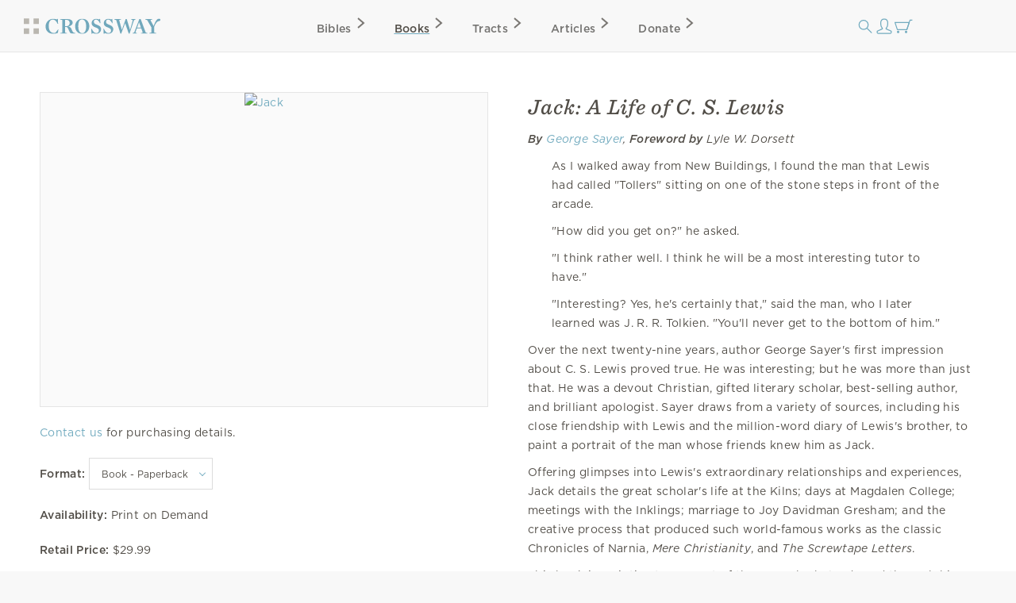

--- FILE ---
content_type: text/html; charset=utf-8
request_url: https://www.crossway.org/books/jack-tpb/
body_size: 7119
content:




<!DOCTYPE html>
<html lang="en">
  <head>
    <meta charset="utf-8">
    <meta name="viewport" content="width=device-width,initial-scale=1">
    <meta name="p:domain_verify" content="d5db0c3e1ba5bad295490ef197ab5e54"/>
    <meta name="twitter:site" content="@crossway"/>
    <meta property="og:site_name" content="Crossway">

    
  <meta name="twitter:card" content="summary_large_image"/>


    
  <meta property="og:title" content="Jack"/>
<meta name="twitter:title" content="Jack"/>



    
  <meta name="description" content="Written by a longtime friend and colleague of the man his friends called &quot;Jack,&quot; this definitive biography of C. S. Lewis recounts the great scholar&#x27;s relationships and experiences."/>
<meta property="og:description" content="Written by a longtime friend and colleague of the man his friends called &quot;Jack,&quot; this definitive biography of C. S. Lewis recounts the great scholar&#x27;s relationships and experiences."/>
<meta name="twitter:description" content="Written by a longtime friend and colleague of the man his friends called &quot;Jack,&quot; this definitive biography of C. S. Lewis recounts the great scholar&#x27;s relationships and experiences."/>



    
  <meta property="og:image" content="https://static.crossway.org/studio-files/media/ce21342fb7992d9a5098db2ac1e19877d95292c0.jpg"/>
<meta name="twitter:image" content="https://static.crossway.org/studio-files/media/ce21342fb7992d9a5098db2ac1e19877d95292c0.jpg"/>



    
  <meta property="og:type" content="book" />

  <meta property="book:isbn" content="978-1-58134-739-5" />

  
    <meta property="book:release_date" content="2005-06-30" />
  

  
    <meta property="book:tag" content="History &amp; Biography" />
  

  

  


    
      <script async src="https://www.googletagmanager.com/gtag/js?id=G-FVZGBW5VRC"></script>

      <script>
        window.dataLayer = window.dataLayer || [];

        function gtag () { dataLayer.push(arguments); }

        !function(f,b,e,v,n,t,s){if(f.fbq)return;n=f.fbq=function(){n.callMethod?
        n.callMethod.apply(n,arguments):n.queue.push(arguments)};if(!f._fbq)f._fbq=n;
        n.push=n;n.loaded=!0;n.version='2.0';n.queue=[];t=b.createElement(e);t.async=!0;
        t.src=v;s=b.getElementsByTagName(e)[0];s.parentNode.insertBefore(t,s)}(window,
        document,'script','https://connect.facebook.net/en_US/fbevents.js');

        !function(e,t,n,s,u,a){e.twq||(s=e.twq=function(){s.exe?s.exe.apply(s,arguments):s.queue.push(arguments);
        },s.version='1.1',s.queue=[],u=t.createElement(n),u.async=!0,u.src='https://static.ads-twitter.com/uwt.js',
        a=t.getElementsByTagName(n)[0],a.parentNode.insertBefore(u,a))}(window,document,'script');
      </script>
    

    <script>
      gtag('js', new Date());
      gtag('config', 'G-FVZGBW5VRC');
      gtag('event', 'collect_user_data', {
        is_logged_in: 'False',
        has_crossway_plus: 'False'
      });

      fbq('init', '506435969522616');
      fbq('track', 'PageView');

      twq('config', 'oc66i');
    </script>

    <title>Jack: A Life of C. S. Lewis | Crossway</title>

    <link rel="shortcut icon" href="https://d33n9snnr16ctp.cloudfront.net/static/images/favicon.43390433a570.png" />
    <link rel="apple-touch-icon" href="https://d33n9snnr16ctp.cloudfront.net/static/images/apple-touch-icon.ce99abfb8e29.png">

    

    <link rel="stylesheet" href="https://d33n9snnr16ctp.cloudfront.net/static/css/output.eef76d9aed0f.css" type="text/css">

    

    

    <script src="https://d33n9snnr16ctp.cloudfront.net/static/js/output.5aa4a289d589.js"></script>

    
  <script>
  !function(e,t,n,s,u,a){e.twq||(s=e.twq=function(){s.exe?s.exe.apply(s,arguments):s.queue.push(arguments);
  },s.version='1.1',s.queue=[],u=t.createElement(n),u.async=!0,u.src='https://static.ads-twitter.com/uwt.js',
  a=t.getElementsByTagName(n)[0],a.parentNode.insertBefore(u,a))}(window,document,'script');
  twq('config','oc66i');
</script>


  </head>

  <body>
    <div id="container">
      <div id="head-row">
        <div id="logo"><a href="/"></a></div>

        <input id="mobile-nav" class="hidden-control" type="checkbox" name="mobile-nav">
        <div id="main-nav" class="main-nav-books">
          <label for="mobile-nav"><span class="close-icon-alt icon"></span></label>
          <div class="bibles drop-down-container" tabindex="-1">
            <a class="main-nav bibles" href="/bibles/">Bibles<span class="right-icon-alt icon"></span></a>
            
              <div class="drop-down">
                <div class="drop-down-content-container">
                  <div class="drop-down-content">
                    <div class="list">
                      <strong>Category</strong>
                      <a href="https://www.crossway.org/bibles/category/text/">Text Bibles<span class="right-icon-alt icon"></span></a>
                      <a href="https://www.crossway.org/bibles/category/study/">Study Bibles<span class="right-icon-alt icon"></span></a>
                      <a href="https://www.crossway.org/bibles/category/journaling/">Journaling Bibles<span class="right-icon-alt icon"></span></a>
                      <a href="https://www.crossway.org/bibles/category/children-teens/">Children &amp; Teen Bibles<span class="right-icon-alt icon"></span></a>
                      <a href="https://www.crossway.org/bibles/category/ministry/">Church &amp; Ministry Bibles<span class="right-icon-alt icon"></span></a>
                      <a href="https://www.crossway.org/bibles/category/premium/">Premium Bibles<span class="right-icon-alt icon"></span></a>
                    </div>
                    <div class="list">
                      <strong>Key Features</strong>
                      <a href="https://www.crossway.org/bibles/category/all/?availability=Available%20Now&amp;features=LP&amp;sort=best_selling">Large Print<span class="right-icon-alt icon"></span></a>
                      <a href="https://www.crossway.org/bibles/category/all/?availability=Available%20Now&amp;size=TH&amp;format=All&amp;sort=best_selling">Thinline<span class="right-icon-alt icon"></span></a>
                      <a href="https://www.crossway.org/bibles/category/all/?availability=Available+Now&amp;features=CR&amp;sort=best_selling">Cross-References<span class="right-icon-alt icon"></span></a>
                      <a href="https://www.crossway.org/bibles/category/all/?availability=Available+Now&amp;features=WC&amp;sort=best_selling">Red Letter<span class="right-icon-alt icon"></span></a>
                      <a href="https://www.crossway.org/bibles/category/all/?availability=Available+Now&amp;layout=SC&amp;sort=best_selling">Single Column<span class="right-icon-alt icon"></span></a>
                      <a href="https://www.crossway.org/bibles/category/all/?availability=Available+Now&amp;size=CO&amp;format=All&amp;sort=best_selling">Compact<span class="right-icon-alt icon"></span></a>
                    </div>
                    <div class="list">
                      <strong>Popular Bibles</strong>
                      <a href="https://www.crossway.org/bibles/esv-study-bible-case/">ESV Study Bible<span class="right-icon-alt icon"></span></a>
                      <a href="https://www.crossway.org/bibles/esv-scripture-journal-john-tpb/">ESV Scripture Journals<span class="right-icon-alt icon"></span></a>
                      <a href="https://www.crossway.org/bibles/esv-church-bible-hc-4/">ESV Church Bible<span class="right-icon-alt icon"></span></a>
                      <a href="https://www.crossway.org/bibles/esv-student-study-bible-tru-3/">ESV Student Study Bible<span class="right-icon-alt icon"></span></a>
                      <a href="https://www.crossway.org/bibles/esv-large-print-thinline-bible-tru-7/">ESV Large Print Thinline<span class="right-icon-alt icon"></span></a>
                      <a href="https://www.crossway.org/bibles/esv-economy-bible-tpb-3/">ESV Economy Bible<span class="right-icon-alt icon"></span></a>
                    </div>
                    <div class="feature">
                      <a href="https://www.crossway.org/articles/crossway-special-50-off-top-sellers-from-2025/?utm_source=Crossway%2B&amp;utm_campaign=f6a53c7cdd-EMAIL_CAMPAIGN_2026_01_13_07_55&amp;utm_medium=email&amp;utm_term=0_-f6a53c7cdd-">
                        <img src="https://static.crossway.org/menu-images/Crossway_Special-Top_Sellers-L.jpg">
                        <em class="serif">50% Off Top Sellers from 2025</em>
                      </a>
                      <a class="button alt" href="/bibles/">Browse All Bibles</a>
                    </div>
                  </div>
                </div>
              </div>
            
          </div>
          <div class="books drop-down-container" tabindex="-1">
            <a class="main-nav books" href="/books/">Books<span class="right-icon-alt icon"></span></a>
            
              <div class="drop-down">
                <div class="drop-down-content-container">
                  <div class="drop-down-content">
                    <div class="list">
                      <strong>Category</strong>
                      <a href="https://www.crossway.org/collections/devotionals/">Devotionals<span class="right-icon-alt icon"></span></a>
                      <a href="https://www.crossway.org/collections/bible-studies/">Bible Studies<span class="right-icon-alt icon"></span></a>
                      <a href="https://www.crossway.org/collections/discipleship/">Discipleship<span class="right-icon-alt icon"></span></a>
                      <a href="https://www.crossway.org/collections/christian-living/">Christian Living<span class="right-icon-alt icon"></span></a>
                      <a href="https://www.crossway.org/collections/theology-and-biblical-studies/">Theological Studies<span class="right-icon-alt icon"></span></a>
                      <a href="https://www.crossway.org/collections/children-and-youth/">Children and Youth<span class="right-icon-alt icon"></span></a>
                    </div>
                    <div class="list">
                      <strong>Authors</strong>
                      <a href="https://www.crossway.org/authors/paul-tripp/">Paul Tripp<span class="right-icon-alt icon"></span></a>
                      <a href="https://www.crossway.org/authors/dane-c-ortlund/">Dane Ortlund<span class="right-icon-alt icon"></span></a>
                      <a href="https://www.crossway.org/authors/jen-wilkin/">Jen Wilkin<span class="right-icon-alt icon"></span></a>
                      <a href="https://www.crossway.org/authors/kevin-deyoung/">Kevin DeYoung<span class="right-icon-alt icon"></span></a>
                      <a href="https://www.crossway.org/authors/john-piper/">John Piper<span class="right-icon-alt icon"></span></a>
                      <a href="https://www.crossway.org/authors/nancy-guthrie/">Nancy Guthrie<span class="right-icon-alt icon"></span></a>
                    </div>
                    <div class="list">
                      <strong>Resources</strong>
                      <a href="https://www.crossway.org/collections/for-women/">For Women<span class="right-icon-alt icon"></span></a>
                      <a href="https://www.crossway.org/collections/for-men/">For Men<span class="right-icon-alt icon"></span></a>
                      <a href="https://www.crossway.org/collections/for-church-leaders/">For Church Leaders<span class="right-icon-alt icon"></span></a>
                      <a href="https://www.crossway.org/collections/for-academics/">For Academics<span class="right-icon-alt icon"></span></a>
                      <a href="https://www.crossway.org/collections/for-parents/">For Parents<span class="right-icon-alt icon"></span></a>
                      <a href="https://www.crossway.org/collections/for-children-and-youth/">For Children &amp; Youth<span class="right-icon-alt icon"></span></a>
                    </div>
                    <div class="feature">
                      <a href="https://www.crossway.org/articles/crossway-special-50-off-top-sellers-from-2025/?utm_source=Crossway%2B&amp;utm_campaign=f6a53c7cdd-EMAIL_CAMPAIGN_2026_01_13_07_55&amp;utm_medium=email&amp;utm_term=0_-f6a53c7cdd-">
                        <img src="https://static.crossway.org/menu-images/Crossway_Special-Top_Sellers-L_4lzjL5s.jpg">
                        <em class="serif">50% Off Top Sellers from 2025</em>
                      </a>
                      <a class="button alt" href="/books/">Browse All Books</a>
                    </div>
                  </div>
                </div>
              </div>
            
          </div>
          <a class="main-nav tracts" href="/tracts/">Tracts<span class="right-icon-alt icon"></span></a>
          <a class="main-nav articles" href="/articles/">Articles<span class="right-icon-alt icon"></span></a>
          <a class="main-nav donate" href="/donate/">Donate<span class="right-icon-alt icon"></span></a>
          <a class="mobile-nav-back" href="#"><span class="left-icon-alt icon"></span></a>
        </div>

        <div id="mini-nav">
          <div class="search-form">
            <form action="/search/" id="search-main">
              <input id="search" type="text" class="searchbx" name="q" size="31" placeholder="Search all resources" value="" />
              <span class="close-icon icon"></span>
            </form>
          </div>
          <label for="search"><span class="search-icon icon"></span></label>

          
            <a href="/login/" id="personal-button" class="personal-icon icon"></a>
          

          <a href="/checkout/cart/" class="cart-icon icon"></a>

          <label for="mobile-nav"><span class="mobile-nav-icon icon"></span></label>
        </div>
      </div>

      
        
      

      
        
      

      

      <div id="body">
        
  <div id="interior-full">
    <div id="content">
      
  <div class="det">
    <div class="product-detail">
      <div class="top-details mobile">
        <h1>Jack: A Life of C. S. Lewis</h1>

        <p class="cover-blurb">
          
        </p>

        
          
            

<p class="product-contributors">
  
    
      <em>
        <strong>By</strong>

        
          
            <a href="/authors/george-sayer/">George Sayer</a>,
          
        
      </em>
    
  
    
      <em>
        <strong>Foreword by</strong>

        
          
            Lyle W. Dorsett
          
        
      </em>
    
  
</p>

<p class="expand-product-contributors">
  ... <a href="#">Show All</a>
</p>

          
        
      </div>

      <div class="carousel carousel-product ">
        

        <ul class="slides">
          
            
              <li class="active">
                <a class="lightbox-trigger" href="https://static.crossway.org/studio-files/media/966726d6993cd608d25406f782b26c1b6935b088.png">
                  <img src="https://static.crossway.org/studio-files/media/ce21342fb7992d9a5098db2ac1e19877d95292c0.jpg" alt="Jack">
                </a>
              </li>
            

            
          
        </ul>

        
          
        
      </div>

      
        <form id="add-to-cart-form" action="/books/jack-tpb/" method="post">
          <input type="hidden" name="csrfmiddlewaretoken" value="G2CCL5IfEJ8Y5mA3OG0UISv8PKJZNpxWIHbMHIfMNL2OdLKlE2gbWCzLZXZa9jm1">

          
            <p>
              <a href="/contact/">Contact us</a> for purchasing details.
            </p>
          

          
            <strong>Format:</strong>

            <div class="select-wrapper">
              <select name="product" id="product-url">
                
                  <option value="/books/jack-tpb/" selected>
                    Book - Paperback
                  </option>
                
                  <option value="/books/jack-ebook/" >
                    Ebook
                  </option>
                
              </select>
            </div>
          

          <div id="add-to-cart-details">
            

            <p>
              <strong>Availability:</strong>

              
                Print on Demand
              
            </p>

            

            
              <p>
                
                  <strong>Retail Price:</strong>
                

                
                  $29.99
                
              </p>
            

            

            
          </div>
        </form>

        

        
          
            
          
        

        
      
    </div>

    <div class="product-detail">
      <div class="top-details desktop">
        <h1>Jack: A Life of C. S. Lewis</h1>

        <p class="cover-blurb">
          
        </p>

        
          
            

<p class="product-contributors">
  
    
      <em>
        <strong>By</strong>

        
          
            <a href="/authors/george-sayer/">George Sayer</a>,
          
        
      </em>
    
  
    
      <em>
        <strong>Foreword by</strong>

        
          
            Lyle W. Dorsett
          
        
      </em>
    
  
</p>

<p class="expand-product-contributors">
  ... <a href="#">Show All</a>
</p>

          
        
      </div>

      
        
          <div><blockquote> <p>As I walked away from New Buildings, I found the man that Lewis had called "Tollers" sitting on one of the stone steps in front of the arcade.</p> <p>"How did you get on?" he asked.</p> <p>"I think rather well. I think he will be a most interesting tutor to have."</p> <p>"Interesting? Yes, he's certainly that," said the man, who I later learned was J. R. R. Tolkien. "You'll never get to the bottom of him."</p> </blockquote> <p>Over the next twenty-nine years, author George Sayer's first impression about C. S. Lewis proved true. He was interesting; but he was more than just that. He was a devout Christian, gifted literary scholar, best-selling author, and brilliant apologist. Sayer draws from a variety of sources, including his close friendship with Lewis and the million-word diary of Lewis's brother, to paint a portrait of the man whose friends knew him as Jack.</p> <p>Offering glimpses into Lewis's extraordinary relationships and experiences, Jack details the great scholar's life at the Kilns; days at Magdalen College; meetings with the Inklings; marriage to Joy Davidman Gresham; and the creative process that produced such world-famous works as the classic Chronicles of Narnia, <em>Mere Christianity</em>, and <em>The Screwtape Letters</em>.</p> <p>This book is an intimate account of the man who helped&mdash;and through his works, continues to help&mdash;generations hear and understand the heart of Christianity.</p></div>
        

        
      

      

      

      
        
          
            
              
                
                  
                    <hr class="clear">
                  

                  <p class="contrib-hd clear">
                    <strong>Author:</strong>
                  </p>

                  <div class="role">
                    
                      <div class="book-detail-author clear">
                        
                          <a href="/authors/george-sayer/">
                            <img class="left" src="https://static.crossway.org/authors/medium/255.jpg" alt="George Sayer" />
                          </a>
                        

                        

                        <div>
                          <p><strong>GEORGE SAYER </strong>(1914&ndash;2005) was head of the English department at Malvern College in Worcestershire until his retirement in 1974. While there, he and Lewis held long literary discussions on their frequent walks in the countryside. Sayer and Lewis maintained a long friendship.&nbsp;</p>
                        </div>
                      </div>
                    
                  </div>
                
              
            
              
                
              
            
              
                
              
            
              
                
              
            
          
        
      

      

      <div class="clear"></div>

      <section class="accordion-section accordion-section-closed" id="product-details">
        <p class="accordion-section-header"><strong>Product Details</strong></p>

        <div class="accordion-section-content">
          
            <table>
              
                
                  
                    <tr>
                      <td>Category:</td>
                      <td>
                        
                          <a href="/books/?category=History+%26+Biography">History & Biography</a>
                          
                        
                      </td>
                    </tr>
                  
                
              

              
                <tr>
                  <td>Format:</td>
                  <td>Paperback</td>
                </tr>
              

              

              

              

              
                <tr>
                  <td>Page Count:</td>
                  <td>464</td>
                </tr>
              

              

              
                <tr>
                  <td>Size:</td>

                  
                    <td>5.5 in x 8.5 in x 0.98 in</td>
                  
                </tr>
              

              
                <tr>
                  <td>Weight:</td>
                  <td>18.9 ounces</td>
                </tr>
              

              
                <tr>
                  <td>ISBN-10:</td>
                  <td>1-58134-739-1</td>
                </tr>
              

              
                <tr>
                  <td>ISBN-13:</td>
                  <td>978-1-58134-739-5</td>
                </tr>
              

              
                <tr>
                  <td>ISBN-UPC:</td>
                  <td>9781581347395</td>
                </tr>
              

              

              

              

              
                <tr>
                  <td>Case Quantity:</td>
                  <td>28</td>
                </tr>
              

              
                <tr>
                  <td>Published:</td>
                  <td>June 30, 2005</td>
                </tr>
              
            </table>
          
        </div>
      </section>

      

      
        
      

      
        
      

      

      
    </div>
  </div>

  

  <script>
    var item_data = [
      {
        item_id: 'CB4739',
        item_name: 'Jack',
        item_category: 'History \u0026 Biography',
        item_category2: '',
        item_category3: ''
      }
    ];
  </script>

    </div>
  </div>

      </div>

      <div id="footer" class="clear">
        <div class="footer_connect">
          <p>
            <em>Sign Up for Our Newsletter</em>
          </p>

          <div id="mc_embed_signup">
            <form action="https://crossway.us1.list-manage.com/subscribe/post?u=ffca6be08f8a9a360d66dd42b&amp;id=0275bcaa4b&amp;f_id=00edd1e1f0" method="post" id="mc-embedded-subscribe-form" name="mc-embedded-subscribe-form" class="validate" target="_self">
              <div id="mc_embed_signup_scroll" class="donate-step">
                <input type="email" value="" name="EMAIL" class="required email" id="mce-EMAIL" placeholder="Email Address" required>
                <input type="submit" value="Subscribe" name="subscribe" id="mc-embedded-subscribe" class="button">
                <div hidden="true"><input type="hidden" name="tags" value="8986"></div>

                <div id="mce-responses" class="clear">
                  <div class="response" id="mce-error-response" style="display:none"></div>
                  <div class="response" id="mce-success-response" style="display:none"></div>
                </div>

                <div style="position: absolute; left: -5000px;" aria-hidden="true"><input type="text" name="b_ffca6be08f8a9a360d66dd42b_0275bcaa4b" tabindex="-1" value=""></div>
              </div>
            </form>
          </div>

          <div class="social">
            <ul class="nav">
              <li><a class="facebook" href="https://facebook.com/CrosswayBooks"></a></li>
              <li><a class="twitter" href="https://twitter.com/crossway"></a></li>
              <li><a class="instagram" href="https://instagram.com/crosswaybooks"></a></li>
              <li><a class="vimeo" href="https://vimeo.com/crosswaymedia"></a></li>
              <li><a class="youtube" href="https://youtube.com/crosswayvid"></a></li>
            </ul>
          </div>
        </div>

        <div class="footer_links">
          <ul class="nav">
            <li><strong>Shop</strong></li>
            <li><a href="/books/">Books</a></li>
            <li><a href="/bibles/">Bibles</a></li>
            <li><a href="/tracts/">Tracts</a></li>
            <li><a href="/authors/">Authors</a></li>
            <li><a href="/donate/">Donate</a></li>
          </ul>

          <ul class="nav">
            <li><strong>Accounts</strong></li>
            <li><a href="/retail/">Retail Partners</a></li>
            <li><a href="/international/">International Distributors</a></li>
            
              <li><a href="/plus/">Churches</a></li>
            
            <li><a href="/plus/">Crossway+</a></li>
          </ul>

          <ul class="nav">
            <li><strong>ESV</strong></li>
            <li><a href="https://www.esv.org/translation/">About the ESV</a></li>
            <li><a href="https://www.esv.org/">Read Online</a></li>
            <li><a href="https://www.esv.org/resources/mobile-apps/">Mobile Apps</a></li>
          </ul>

          <ul class="nav">
            <li><strong>Resources</strong></li>
            <li><a href="/podcasts/">Podcasts</a></li>
            <li><a href="/press-room/">Press Room</a></li>
            <li><a href="/crossway-review-program/">Crossway Review Program</a></li>
            <li><a href="/exam-request/">Exam Copies</a></li>
          </ul>

          <ul class="nav">
            <li><strong>About</strong></li>
            <li><a href="/who-we-are/">Who We Are</a></li>
            <li><a href="/history/">History of Crossway</a></li>
            <li><a href="/statement-of-faith/">Statement of Faith</a></li>
            <li><a href="/jobs/">Jobs</a></li>
            <li><a href="/policy/">Privacy Policy</a></li>
            <li><a href="/terms/">Terms of Service</a></li>
          </ul>

          <ul class="nav">
            <li><strong>Support</strong></li>
            <li><a href="/contact/">Contact</a></li>
            <li><a class="open-chat" href="#">Live Chat</a></li>
            <li><a href="/orders/">Orders</a></li>
            <li><a href="/faq/">FAQ</a></li>
            <li><a href="/submissions/">Submissions</a></li>
            <li><a href="/permissions/">Permissions</a></li>
          </ul>
        </div>

        <p class="footer_copyright">
          <strong>&#169; 2001 &ndash; 2026 Crossway, USA</strong>
        </p>
      </div>
    </div>

    <script src="https://d33n9snnr16ctp.cloudfront.net/static/js/output.cea53d54345a.js"></script>

    
      <noscript>
        <img height="1" width="1" style="display:none" src="https://www.facebook.com/tr?id=506435969522616&ev=PageView&noscript=1"/>
      </noscript>
    

    

    <script src="https://d33n9snnr16ctp.cloudfront.net/static/js/output.72f55dc7d1b8.js"></script>

    <script>(function(){if(!$('#add-cart').length){return;}
var original_price;var discounted_price;var $el=$('#add-to-cart-details');if($el.find('del').length){original_price=$el.find('del').text().slice(1);discounted_price=$el.text().split('$')[2].trim().split(' ')[0].trim();}else{original_price=$el.last().text().split('$')[1].trim();discounted_price=original_price;}
original_price=parseFloat(original_price);discounted_price=parseFloat(discounted_price);item_data.discount=original_price-discounted_price;item_data.index=0;item_data.price=discounted_price;var data={currency:'USD',value:discounted_price,items:item_data};gtag('event','view_item',data);$('#add-to-cart-form').on('submit',function(){gtag('event','add_to_cart',item_data);});})();$('.product-contributors').each(function(){var $el=$(this);var height=$('.product-contributors:visible').height();var height_limit=parseInt($el.css('line-height'),10)*3;if(height<=height_limit){return;}
$el.css('height',height_limit);var $expand_els=$('.expand-product-contributors');$expand_els.show();$expand_els.find('a').on('click',function(e){e.preventDefault();$expand_els.hide();$('.product-contributors').css('height','');});});$('.accordion').on('click',function(e){$(e.currentTarget).find('ul').toggle();});$('.accordion ul').on('click',function(e){e.stopPropagation();});$('.accordion a').on('click',function(e){gtag('event','click_external_store_link',{store_name:$(this).text().trim()});});$('.toggle-related-products a').on('click',function(e){e.preventDefault();var $el=$(this);var $section=$el.closest('.related-products');var $container=$section.find('.product-card-list');if($container.hasClass('expanded')){$el.text('View All');$container.removeClass('expanded');}else{$el.text('View Less');$container.addClass('expanded');}});$('.excerpt-listen-link').on('click',function(e){e.preventDefault();audio_player.play();});$('#product-url').on('change',function(){$('#add-to-cart-details input').hide();window.location.assign(this.value);});;</script>

    

    
      <link rel="stylesheet" type="text/css" href="https://cdn.fonts.net/t/1.css?apiType=css&projectid=e3e3b7d2-49b2-43d3-87bf-b510ed97915a">
    
  </body>
</html>
